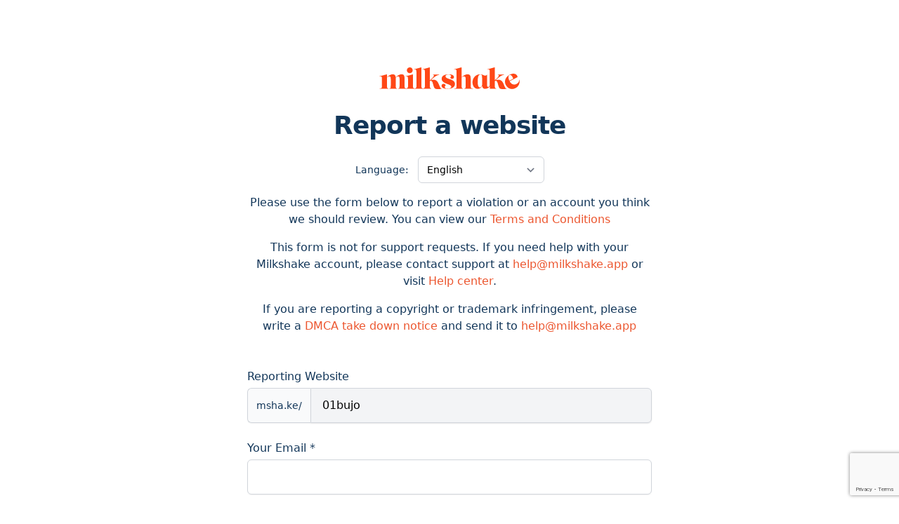

--- FILE ---
content_type: text/html; charset=utf-8
request_url: https://www.google.com/recaptcha/api2/anchor?ar=1&k=6LfjQKgZAAAAAAM0IG7vVXXDc1CVYVXZUIbxTG77&co=aHR0cHM6Ly9hcGkubWlsa3NoYWtlLmFwcDo0NDM.&hl=en&v=N67nZn4AqZkNcbeMu4prBgzg&size=invisible&anchor-ms=20000&execute-ms=30000&cb=o5qoqjrh6dmb
body_size: 48588
content:
<!DOCTYPE HTML><html dir="ltr" lang="en"><head><meta http-equiv="Content-Type" content="text/html; charset=UTF-8">
<meta http-equiv="X-UA-Compatible" content="IE=edge">
<title>reCAPTCHA</title>
<style type="text/css">
/* cyrillic-ext */
@font-face {
  font-family: 'Roboto';
  font-style: normal;
  font-weight: 400;
  font-stretch: 100%;
  src: url(//fonts.gstatic.com/s/roboto/v48/KFO7CnqEu92Fr1ME7kSn66aGLdTylUAMa3GUBHMdazTgWw.woff2) format('woff2');
  unicode-range: U+0460-052F, U+1C80-1C8A, U+20B4, U+2DE0-2DFF, U+A640-A69F, U+FE2E-FE2F;
}
/* cyrillic */
@font-face {
  font-family: 'Roboto';
  font-style: normal;
  font-weight: 400;
  font-stretch: 100%;
  src: url(//fonts.gstatic.com/s/roboto/v48/KFO7CnqEu92Fr1ME7kSn66aGLdTylUAMa3iUBHMdazTgWw.woff2) format('woff2');
  unicode-range: U+0301, U+0400-045F, U+0490-0491, U+04B0-04B1, U+2116;
}
/* greek-ext */
@font-face {
  font-family: 'Roboto';
  font-style: normal;
  font-weight: 400;
  font-stretch: 100%;
  src: url(//fonts.gstatic.com/s/roboto/v48/KFO7CnqEu92Fr1ME7kSn66aGLdTylUAMa3CUBHMdazTgWw.woff2) format('woff2');
  unicode-range: U+1F00-1FFF;
}
/* greek */
@font-face {
  font-family: 'Roboto';
  font-style: normal;
  font-weight: 400;
  font-stretch: 100%;
  src: url(//fonts.gstatic.com/s/roboto/v48/KFO7CnqEu92Fr1ME7kSn66aGLdTylUAMa3-UBHMdazTgWw.woff2) format('woff2');
  unicode-range: U+0370-0377, U+037A-037F, U+0384-038A, U+038C, U+038E-03A1, U+03A3-03FF;
}
/* math */
@font-face {
  font-family: 'Roboto';
  font-style: normal;
  font-weight: 400;
  font-stretch: 100%;
  src: url(//fonts.gstatic.com/s/roboto/v48/KFO7CnqEu92Fr1ME7kSn66aGLdTylUAMawCUBHMdazTgWw.woff2) format('woff2');
  unicode-range: U+0302-0303, U+0305, U+0307-0308, U+0310, U+0312, U+0315, U+031A, U+0326-0327, U+032C, U+032F-0330, U+0332-0333, U+0338, U+033A, U+0346, U+034D, U+0391-03A1, U+03A3-03A9, U+03B1-03C9, U+03D1, U+03D5-03D6, U+03F0-03F1, U+03F4-03F5, U+2016-2017, U+2034-2038, U+203C, U+2040, U+2043, U+2047, U+2050, U+2057, U+205F, U+2070-2071, U+2074-208E, U+2090-209C, U+20D0-20DC, U+20E1, U+20E5-20EF, U+2100-2112, U+2114-2115, U+2117-2121, U+2123-214F, U+2190, U+2192, U+2194-21AE, U+21B0-21E5, U+21F1-21F2, U+21F4-2211, U+2213-2214, U+2216-22FF, U+2308-230B, U+2310, U+2319, U+231C-2321, U+2336-237A, U+237C, U+2395, U+239B-23B7, U+23D0, U+23DC-23E1, U+2474-2475, U+25AF, U+25B3, U+25B7, U+25BD, U+25C1, U+25CA, U+25CC, U+25FB, U+266D-266F, U+27C0-27FF, U+2900-2AFF, U+2B0E-2B11, U+2B30-2B4C, U+2BFE, U+3030, U+FF5B, U+FF5D, U+1D400-1D7FF, U+1EE00-1EEFF;
}
/* symbols */
@font-face {
  font-family: 'Roboto';
  font-style: normal;
  font-weight: 400;
  font-stretch: 100%;
  src: url(//fonts.gstatic.com/s/roboto/v48/KFO7CnqEu92Fr1ME7kSn66aGLdTylUAMaxKUBHMdazTgWw.woff2) format('woff2');
  unicode-range: U+0001-000C, U+000E-001F, U+007F-009F, U+20DD-20E0, U+20E2-20E4, U+2150-218F, U+2190, U+2192, U+2194-2199, U+21AF, U+21E6-21F0, U+21F3, U+2218-2219, U+2299, U+22C4-22C6, U+2300-243F, U+2440-244A, U+2460-24FF, U+25A0-27BF, U+2800-28FF, U+2921-2922, U+2981, U+29BF, U+29EB, U+2B00-2BFF, U+4DC0-4DFF, U+FFF9-FFFB, U+10140-1018E, U+10190-1019C, U+101A0, U+101D0-101FD, U+102E0-102FB, U+10E60-10E7E, U+1D2C0-1D2D3, U+1D2E0-1D37F, U+1F000-1F0FF, U+1F100-1F1AD, U+1F1E6-1F1FF, U+1F30D-1F30F, U+1F315, U+1F31C, U+1F31E, U+1F320-1F32C, U+1F336, U+1F378, U+1F37D, U+1F382, U+1F393-1F39F, U+1F3A7-1F3A8, U+1F3AC-1F3AF, U+1F3C2, U+1F3C4-1F3C6, U+1F3CA-1F3CE, U+1F3D4-1F3E0, U+1F3ED, U+1F3F1-1F3F3, U+1F3F5-1F3F7, U+1F408, U+1F415, U+1F41F, U+1F426, U+1F43F, U+1F441-1F442, U+1F444, U+1F446-1F449, U+1F44C-1F44E, U+1F453, U+1F46A, U+1F47D, U+1F4A3, U+1F4B0, U+1F4B3, U+1F4B9, U+1F4BB, U+1F4BF, U+1F4C8-1F4CB, U+1F4D6, U+1F4DA, U+1F4DF, U+1F4E3-1F4E6, U+1F4EA-1F4ED, U+1F4F7, U+1F4F9-1F4FB, U+1F4FD-1F4FE, U+1F503, U+1F507-1F50B, U+1F50D, U+1F512-1F513, U+1F53E-1F54A, U+1F54F-1F5FA, U+1F610, U+1F650-1F67F, U+1F687, U+1F68D, U+1F691, U+1F694, U+1F698, U+1F6AD, U+1F6B2, U+1F6B9-1F6BA, U+1F6BC, U+1F6C6-1F6CF, U+1F6D3-1F6D7, U+1F6E0-1F6EA, U+1F6F0-1F6F3, U+1F6F7-1F6FC, U+1F700-1F7FF, U+1F800-1F80B, U+1F810-1F847, U+1F850-1F859, U+1F860-1F887, U+1F890-1F8AD, U+1F8B0-1F8BB, U+1F8C0-1F8C1, U+1F900-1F90B, U+1F93B, U+1F946, U+1F984, U+1F996, U+1F9E9, U+1FA00-1FA6F, U+1FA70-1FA7C, U+1FA80-1FA89, U+1FA8F-1FAC6, U+1FACE-1FADC, U+1FADF-1FAE9, U+1FAF0-1FAF8, U+1FB00-1FBFF;
}
/* vietnamese */
@font-face {
  font-family: 'Roboto';
  font-style: normal;
  font-weight: 400;
  font-stretch: 100%;
  src: url(//fonts.gstatic.com/s/roboto/v48/KFO7CnqEu92Fr1ME7kSn66aGLdTylUAMa3OUBHMdazTgWw.woff2) format('woff2');
  unicode-range: U+0102-0103, U+0110-0111, U+0128-0129, U+0168-0169, U+01A0-01A1, U+01AF-01B0, U+0300-0301, U+0303-0304, U+0308-0309, U+0323, U+0329, U+1EA0-1EF9, U+20AB;
}
/* latin-ext */
@font-face {
  font-family: 'Roboto';
  font-style: normal;
  font-weight: 400;
  font-stretch: 100%;
  src: url(//fonts.gstatic.com/s/roboto/v48/KFO7CnqEu92Fr1ME7kSn66aGLdTylUAMa3KUBHMdazTgWw.woff2) format('woff2');
  unicode-range: U+0100-02BA, U+02BD-02C5, U+02C7-02CC, U+02CE-02D7, U+02DD-02FF, U+0304, U+0308, U+0329, U+1D00-1DBF, U+1E00-1E9F, U+1EF2-1EFF, U+2020, U+20A0-20AB, U+20AD-20C0, U+2113, U+2C60-2C7F, U+A720-A7FF;
}
/* latin */
@font-face {
  font-family: 'Roboto';
  font-style: normal;
  font-weight: 400;
  font-stretch: 100%;
  src: url(//fonts.gstatic.com/s/roboto/v48/KFO7CnqEu92Fr1ME7kSn66aGLdTylUAMa3yUBHMdazQ.woff2) format('woff2');
  unicode-range: U+0000-00FF, U+0131, U+0152-0153, U+02BB-02BC, U+02C6, U+02DA, U+02DC, U+0304, U+0308, U+0329, U+2000-206F, U+20AC, U+2122, U+2191, U+2193, U+2212, U+2215, U+FEFF, U+FFFD;
}
/* cyrillic-ext */
@font-face {
  font-family: 'Roboto';
  font-style: normal;
  font-weight: 500;
  font-stretch: 100%;
  src: url(//fonts.gstatic.com/s/roboto/v48/KFO7CnqEu92Fr1ME7kSn66aGLdTylUAMa3GUBHMdazTgWw.woff2) format('woff2');
  unicode-range: U+0460-052F, U+1C80-1C8A, U+20B4, U+2DE0-2DFF, U+A640-A69F, U+FE2E-FE2F;
}
/* cyrillic */
@font-face {
  font-family: 'Roboto';
  font-style: normal;
  font-weight: 500;
  font-stretch: 100%;
  src: url(//fonts.gstatic.com/s/roboto/v48/KFO7CnqEu92Fr1ME7kSn66aGLdTylUAMa3iUBHMdazTgWw.woff2) format('woff2');
  unicode-range: U+0301, U+0400-045F, U+0490-0491, U+04B0-04B1, U+2116;
}
/* greek-ext */
@font-face {
  font-family: 'Roboto';
  font-style: normal;
  font-weight: 500;
  font-stretch: 100%;
  src: url(//fonts.gstatic.com/s/roboto/v48/KFO7CnqEu92Fr1ME7kSn66aGLdTylUAMa3CUBHMdazTgWw.woff2) format('woff2');
  unicode-range: U+1F00-1FFF;
}
/* greek */
@font-face {
  font-family: 'Roboto';
  font-style: normal;
  font-weight: 500;
  font-stretch: 100%;
  src: url(//fonts.gstatic.com/s/roboto/v48/KFO7CnqEu92Fr1ME7kSn66aGLdTylUAMa3-UBHMdazTgWw.woff2) format('woff2');
  unicode-range: U+0370-0377, U+037A-037F, U+0384-038A, U+038C, U+038E-03A1, U+03A3-03FF;
}
/* math */
@font-face {
  font-family: 'Roboto';
  font-style: normal;
  font-weight: 500;
  font-stretch: 100%;
  src: url(//fonts.gstatic.com/s/roboto/v48/KFO7CnqEu92Fr1ME7kSn66aGLdTylUAMawCUBHMdazTgWw.woff2) format('woff2');
  unicode-range: U+0302-0303, U+0305, U+0307-0308, U+0310, U+0312, U+0315, U+031A, U+0326-0327, U+032C, U+032F-0330, U+0332-0333, U+0338, U+033A, U+0346, U+034D, U+0391-03A1, U+03A3-03A9, U+03B1-03C9, U+03D1, U+03D5-03D6, U+03F0-03F1, U+03F4-03F5, U+2016-2017, U+2034-2038, U+203C, U+2040, U+2043, U+2047, U+2050, U+2057, U+205F, U+2070-2071, U+2074-208E, U+2090-209C, U+20D0-20DC, U+20E1, U+20E5-20EF, U+2100-2112, U+2114-2115, U+2117-2121, U+2123-214F, U+2190, U+2192, U+2194-21AE, U+21B0-21E5, U+21F1-21F2, U+21F4-2211, U+2213-2214, U+2216-22FF, U+2308-230B, U+2310, U+2319, U+231C-2321, U+2336-237A, U+237C, U+2395, U+239B-23B7, U+23D0, U+23DC-23E1, U+2474-2475, U+25AF, U+25B3, U+25B7, U+25BD, U+25C1, U+25CA, U+25CC, U+25FB, U+266D-266F, U+27C0-27FF, U+2900-2AFF, U+2B0E-2B11, U+2B30-2B4C, U+2BFE, U+3030, U+FF5B, U+FF5D, U+1D400-1D7FF, U+1EE00-1EEFF;
}
/* symbols */
@font-face {
  font-family: 'Roboto';
  font-style: normal;
  font-weight: 500;
  font-stretch: 100%;
  src: url(//fonts.gstatic.com/s/roboto/v48/KFO7CnqEu92Fr1ME7kSn66aGLdTylUAMaxKUBHMdazTgWw.woff2) format('woff2');
  unicode-range: U+0001-000C, U+000E-001F, U+007F-009F, U+20DD-20E0, U+20E2-20E4, U+2150-218F, U+2190, U+2192, U+2194-2199, U+21AF, U+21E6-21F0, U+21F3, U+2218-2219, U+2299, U+22C4-22C6, U+2300-243F, U+2440-244A, U+2460-24FF, U+25A0-27BF, U+2800-28FF, U+2921-2922, U+2981, U+29BF, U+29EB, U+2B00-2BFF, U+4DC0-4DFF, U+FFF9-FFFB, U+10140-1018E, U+10190-1019C, U+101A0, U+101D0-101FD, U+102E0-102FB, U+10E60-10E7E, U+1D2C0-1D2D3, U+1D2E0-1D37F, U+1F000-1F0FF, U+1F100-1F1AD, U+1F1E6-1F1FF, U+1F30D-1F30F, U+1F315, U+1F31C, U+1F31E, U+1F320-1F32C, U+1F336, U+1F378, U+1F37D, U+1F382, U+1F393-1F39F, U+1F3A7-1F3A8, U+1F3AC-1F3AF, U+1F3C2, U+1F3C4-1F3C6, U+1F3CA-1F3CE, U+1F3D4-1F3E0, U+1F3ED, U+1F3F1-1F3F3, U+1F3F5-1F3F7, U+1F408, U+1F415, U+1F41F, U+1F426, U+1F43F, U+1F441-1F442, U+1F444, U+1F446-1F449, U+1F44C-1F44E, U+1F453, U+1F46A, U+1F47D, U+1F4A3, U+1F4B0, U+1F4B3, U+1F4B9, U+1F4BB, U+1F4BF, U+1F4C8-1F4CB, U+1F4D6, U+1F4DA, U+1F4DF, U+1F4E3-1F4E6, U+1F4EA-1F4ED, U+1F4F7, U+1F4F9-1F4FB, U+1F4FD-1F4FE, U+1F503, U+1F507-1F50B, U+1F50D, U+1F512-1F513, U+1F53E-1F54A, U+1F54F-1F5FA, U+1F610, U+1F650-1F67F, U+1F687, U+1F68D, U+1F691, U+1F694, U+1F698, U+1F6AD, U+1F6B2, U+1F6B9-1F6BA, U+1F6BC, U+1F6C6-1F6CF, U+1F6D3-1F6D7, U+1F6E0-1F6EA, U+1F6F0-1F6F3, U+1F6F7-1F6FC, U+1F700-1F7FF, U+1F800-1F80B, U+1F810-1F847, U+1F850-1F859, U+1F860-1F887, U+1F890-1F8AD, U+1F8B0-1F8BB, U+1F8C0-1F8C1, U+1F900-1F90B, U+1F93B, U+1F946, U+1F984, U+1F996, U+1F9E9, U+1FA00-1FA6F, U+1FA70-1FA7C, U+1FA80-1FA89, U+1FA8F-1FAC6, U+1FACE-1FADC, U+1FADF-1FAE9, U+1FAF0-1FAF8, U+1FB00-1FBFF;
}
/* vietnamese */
@font-face {
  font-family: 'Roboto';
  font-style: normal;
  font-weight: 500;
  font-stretch: 100%;
  src: url(//fonts.gstatic.com/s/roboto/v48/KFO7CnqEu92Fr1ME7kSn66aGLdTylUAMa3OUBHMdazTgWw.woff2) format('woff2');
  unicode-range: U+0102-0103, U+0110-0111, U+0128-0129, U+0168-0169, U+01A0-01A1, U+01AF-01B0, U+0300-0301, U+0303-0304, U+0308-0309, U+0323, U+0329, U+1EA0-1EF9, U+20AB;
}
/* latin-ext */
@font-face {
  font-family: 'Roboto';
  font-style: normal;
  font-weight: 500;
  font-stretch: 100%;
  src: url(//fonts.gstatic.com/s/roboto/v48/KFO7CnqEu92Fr1ME7kSn66aGLdTylUAMa3KUBHMdazTgWw.woff2) format('woff2');
  unicode-range: U+0100-02BA, U+02BD-02C5, U+02C7-02CC, U+02CE-02D7, U+02DD-02FF, U+0304, U+0308, U+0329, U+1D00-1DBF, U+1E00-1E9F, U+1EF2-1EFF, U+2020, U+20A0-20AB, U+20AD-20C0, U+2113, U+2C60-2C7F, U+A720-A7FF;
}
/* latin */
@font-face {
  font-family: 'Roboto';
  font-style: normal;
  font-weight: 500;
  font-stretch: 100%;
  src: url(//fonts.gstatic.com/s/roboto/v48/KFO7CnqEu92Fr1ME7kSn66aGLdTylUAMa3yUBHMdazQ.woff2) format('woff2');
  unicode-range: U+0000-00FF, U+0131, U+0152-0153, U+02BB-02BC, U+02C6, U+02DA, U+02DC, U+0304, U+0308, U+0329, U+2000-206F, U+20AC, U+2122, U+2191, U+2193, U+2212, U+2215, U+FEFF, U+FFFD;
}
/* cyrillic-ext */
@font-face {
  font-family: 'Roboto';
  font-style: normal;
  font-weight: 900;
  font-stretch: 100%;
  src: url(//fonts.gstatic.com/s/roboto/v48/KFO7CnqEu92Fr1ME7kSn66aGLdTylUAMa3GUBHMdazTgWw.woff2) format('woff2');
  unicode-range: U+0460-052F, U+1C80-1C8A, U+20B4, U+2DE0-2DFF, U+A640-A69F, U+FE2E-FE2F;
}
/* cyrillic */
@font-face {
  font-family: 'Roboto';
  font-style: normal;
  font-weight: 900;
  font-stretch: 100%;
  src: url(//fonts.gstatic.com/s/roboto/v48/KFO7CnqEu92Fr1ME7kSn66aGLdTylUAMa3iUBHMdazTgWw.woff2) format('woff2');
  unicode-range: U+0301, U+0400-045F, U+0490-0491, U+04B0-04B1, U+2116;
}
/* greek-ext */
@font-face {
  font-family: 'Roboto';
  font-style: normal;
  font-weight: 900;
  font-stretch: 100%;
  src: url(//fonts.gstatic.com/s/roboto/v48/KFO7CnqEu92Fr1ME7kSn66aGLdTylUAMa3CUBHMdazTgWw.woff2) format('woff2');
  unicode-range: U+1F00-1FFF;
}
/* greek */
@font-face {
  font-family: 'Roboto';
  font-style: normal;
  font-weight: 900;
  font-stretch: 100%;
  src: url(//fonts.gstatic.com/s/roboto/v48/KFO7CnqEu92Fr1ME7kSn66aGLdTylUAMa3-UBHMdazTgWw.woff2) format('woff2');
  unicode-range: U+0370-0377, U+037A-037F, U+0384-038A, U+038C, U+038E-03A1, U+03A3-03FF;
}
/* math */
@font-face {
  font-family: 'Roboto';
  font-style: normal;
  font-weight: 900;
  font-stretch: 100%;
  src: url(//fonts.gstatic.com/s/roboto/v48/KFO7CnqEu92Fr1ME7kSn66aGLdTylUAMawCUBHMdazTgWw.woff2) format('woff2');
  unicode-range: U+0302-0303, U+0305, U+0307-0308, U+0310, U+0312, U+0315, U+031A, U+0326-0327, U+032C, U+032F-0330, U+0332-0333, U+0338, U+033A, U+0346, U+034D, U+0391-03A1, U+03A3-03A9, U+03B1-03C9, U+03D1, U+03D5-03D6, U+03F0-03F1, U+03F4-03F5, U+2016-2017, U+2034-2038, U+203C, U+2040, U+2043, U+2047, U+2050, U+2057, U+205F, U+2070-2071, U+2074-208E, U+2090-209C, U+20D0-20DC, U+20E1, U+20E5-20EF, U+2100-2112, U+2114-2115, U+2117-2121, U+2123-214F, U+2190, U+2192, U+2194-21AE, U+21B0-21E5, U+21F1-21F2, U+21F4-2211, U+2213-2214, U+2216-22FF, U+2308-230B, U+2310, U+2319, U+231C-2321, U+2336-237A, U+237C, U+2395, U+239B-23B7, U+23D0, U+23DC-23E1, U+2474-2475, U+25AF, U+25B3, U+25B7, U+25BD, U+25C1, U+25CA, U+25CC, U+25FB, U+266D-266F, U+27C0-27FF, U+2900-2AFF, U+2B0E-2B11, U+2B30-2B4C, U+2BFE, U+3030, U+FF5B, U+FF5D, U+1D400-1D7FF, U+1EE00-1EEFF;
}
/* symbols */
@font-face {
  font-family: 'Roboto';
  font-style: normal;
  font-weight: 900;
  font-stretch: 100%;
  src: url(//fonts.gstatic.com/s/roboto/v48/KFO7CnqEu92Fr1ME7kSn66aGLdTylUAMaxKUBHMdazTgWw.woff2) format('woff2');
  unicode-range: U+0001-000C, U+000E-001F, U+007F-009F, U+20DD-20E0, U+20E2-20E4, U+2150-218F, U+2190, U+2192, U+2194-2199, U+21AF, U+21E6-21F0, U+21F3, U+2218-2219, U+2299, U+22C4-22C6, U+2300-243F, U+2440-244A, U+2460-24FF, U+25A0-27BF, U+2800-28FF, U+2921-2922, U+2981, U+29BF, U+29EB, U+2B00-2BFF, U+4DC0-4DFF, U+FFF9-FFFB, U+10140-1018E, U+10190-1019C, U+101A0, U+101D0-101FD, U+102E0-102FB, U+10E60-10E7E, U+1D2C0-1D2D3, U+1D2E0-1D37F, U+1F000-1F0FF, U+1F100-1F1AD, U+1F1E6-1F1FF, U+1F30D-1F30F, U+1F315, U+1F31C, U+1F31E, U+1F320-1F32C, U+1F336, U+1F378, U+1F37D, U+1F382, U+1F393-1F39F, U+1F3A7-1F3A8, U+1F3AC-1F3AF, U+1F3C2, U+1F3C4-1F3C6, U+1F3CA-1F3CE, U+1F3D4-1F3E0, U+1F3ED, U+1F3F1-1F3F3, U+1F3F5-1F3F7, U+1F408, U+1F415, U+1F41F, U+1F426, U+1F43F, U+1F441-1F442, U+1F444, U+1F446-1F449, U+1F44C-1F44E, U+1F453, U+1F46A, U+1F47D, U+1F4A3, U+1F4B0, U+1F4B3, U+1F4B9, U+1F4BB, U+1F4BF, U+1F4C8-1F4CB, U+1F4D6, U+1F4DA, U+1F4DF, U+1F4E3-1F4E6, U+1F4EA-1F4ED, U+1F4F7, U+1F4F9-1F4FB, U+1F4FD-1F4FE, U+1F503, U+1F507-1F50B, U+1F50D, U+1F512-1F513, U+1F53E-1F54A, U+1F54F-1F5FA, U+1F610, U+1F650-1F67F, U+1F687, U+1F68D, U+1F691, U+1F694, U+1F698, U+1F6AD, U+1F6B2, U+1F6B9-1F6BA, U+1F6BC, U+1F6C6-1F6CF, U+1F6D3-1F6D7, U+1F6E0-1F6EA, U+1F6F0-1F6F3, U+1F6F7-1F6FC, U+1F700-1F7FF, U+1F800-1F80B, U+1F810-1F847, U+1F850-1F859, U+1F860-1F887, U+1F890-1F8AD, U+1F8B0-1F8BB, U+1F8C0-1F8C1, U+1F900-1F90B, U+1F93B, U+1F946, U+1F984, U+1F996, U+1F9E9, U+1FA00-1FA6F, U+1FA70-1FA7C, U+1FA80-1FA89, U+1FA8F-1FAC6, U+1FACE-1FADC, U+1FADF-1FAE9, U+1FAF0-1FAF8, U+1FB00-1FBFF;
}
/* vietnamese */
@font-face {
  font-family: 'Roboto';
  font-style: normal;
  font-weight: 900;
  font-stretch: 100%;
  src: url(//fonts.gstatic.com/s/roboto/v48/KFO7CnqEu92Fr1ME7kSn66aGLdTylUAMa3OUBHMdazTgWw.woff2) format('woff2');
  unicode-range: U+0102-0103, U+0110-0111, U+0128-0129, U+0168-0169, U+01A0-01A1, U+01AF-01B0, U+0300-0301, U+0303-0304, U+0308-0309, U+0323, U+0329, U+1EA0-1EF9, U+20AB;
}
/* latin-ext */
@font-face {
  font-family: 'Roboto';
  font-style: normal;
  font-weight: 900;
  font-stretch: 100%;
  src: url(//fonts.gstatic.com/s/roboto/v48/KFO7CnqEu92Fr1ME7kSn66aGLdTylUAMa3KUBHMdazTgWw.woff2) format('woff2');
  unicode-range: U+0100-02BA, U+02BD-02C5, U+02C7-02CC, U+02CE-02D7, U+02DD-02FF, U+0304, U+0308, U+0329, U+1D00-1DBF, U+1E00-1E9F, U+1EF2-1EFF, U+2020, U+20A0-20AB, U+20AD-20C0, U+2113, U+2C60-2C7F, U+A720-A7FF;
}
/* latin */
@font-face {
  font-family: 'Roboto';
  font-style: normal;
  font-weight: 900;
  font-stretch: 100%;
  src: url(//fonts.gstatic.com/s/roboto/v48/KFO7CnqEu92Fr1ME7kSn66aGLdTylUAMa3yUBHMdazQ.woff2) format('woff2');
  unicode-range: U+0000-00FF, U+0131, U+0152-0153, U+02BB-02BC, U+02C6, U+02DA, U+02DC, U+0304, U+0308, U+0329, U+2000-206F, U+20AC, U+2122, U+2191, U+2193, U+2212, U+2215, U+FEFF, U+FFFD;
}

</style>
<link rel="stylesheet" type="text/css" href="https://www.gstatic.com/recaptcha/releases/N67nZn4AqZkNcbeMu4prBgzg/styles__ltr.css">
<script nonce="iLxNuzEg3QRGBoWRYuoY1A" type="text/javascript">window['__recaptcha_api'] = 'https://www.google.com/recaptcha/api2/';</script>
<script type="text/javascript" src="https://www.gstatic.com/recaptcha/releases/N67nZn4AqZkNcbeMu4prBgzg/recaptcha__en.js" nonce="iLxNuzEg3QRGBoWRYuoY1A">
      
    </script></head>
<body><div id="rc-anchor-alert" class="rc-anchor-alert"></div>
<input type="hidden" id="recaptcha-token" value="[base64]">
<script type="text/javascript" nonce="iLxNuzEg3QRGBoWRYuoY1A">
      recaptcha.anchor.Main.init("[\x22ainput\x22,[\x22bgdata\x22,\x22\x22,\[base64]/[base64]/[base64]/[base64]/[base64]/[base64]/KGcoTywyNTMsTy5PKSxVRyhPLEMpKTpnKE8sMjUzLEMpLE8pKSxsKSksTykpfSxieT1mdW5jdGlvbihDLE8sdSxsKXtmb3IobD0odT1SKEMpLDApO08+MDtPLS0pbD1sPDw4fFooQyk7ZyhDLHUsbCl9LFVHPWZ1bmN0aW9uKEMsTyl7Qy5pLmxlbmd0aD4xMDQ/[base64]/[base64]/[base64]/[base64]/[base64]/[base64]/[base64]\\u003d\x22,\[base64]\x22,\x22eXrCj8ORwr/Ds8KIFHHDmcOdwpXCq1plTFvCisO/FcKHCXfDq8OyAsOROmfDoMOdDcK3YRPDi8KEG8ODw7wiw6NGwrbCmsO8B8K0w6gmw4paTWXCqsO/SsKTwrDCusO6wpN9w4PCvsOLZUoywp3DmcO0wr55w4nDtMKXw68BwoDClEDDondJNgdTw6gIwq/ClUzCgSTCkGx1dUEZcsOaEMOzwqvClD/Dig3CnsOoXWU8e8KpZjExw4Q9R2RmwqglwoTCnMKbw7XDtcOieTRGw5jCtMOxw6NBI8K5Nj3CgMOnw5gmwpg/[base64]/CinPDkRAWw5h/GMOdwqZjw5rCu2x/w6HDqcKLwpJEMcKvwq3Cg1/Dn8KJw6ZAOwAVwrDCtsOOwqPCuhgDSWklHXPCp8KJwpXCuMOywpdEw6Ilw7XCmsOZw7VuU1/CvFjDgnBfdkXDpcKoB8KmC0J6w7/[base64]/w6APN8OFwoo7BD3DmMKVQsOAw7/DpMOcwqLCvR/DqsOHw55DH8ORasOAfA7CpA7CgMKQDV7Dk8KKGsKEAUjDg8OsOBcTw7nDjsKfF8OMIkzCnAvDiMK6wpvDslkdcFg/[base64]/CkE4IBTYhw7DCrVY0dsKKCsO2aU/[base64]/w4LCpsOSIEkFwofDoMOMw47CjsKHwrxgLsOFbsOvw6U+w7LDumxQSiRcFMOkRnfCqsOba111w63CkcObw5N3PjnCjj3CgMOnBsOqdEPCvzxBw5oAAGXDqMO2UsKWEWxSecKBMHNQw6gQw6XCn8OHYxjCvm59w6/[base64]/ClcOAS8KAHMOLIcKdw4rCocOMwpkGw6pxRF/ChE18aT9Mw6J7eMKgwpwQwq7DjgVHEcOSPj1kXsOFwrzDhAtiwqhmIX/DrizCtCzCoETDrcK5TsKXwpYhKxphw7Zqw5ZSwr5dZHzCjsO9bCPDvzBiCsK5w5rClxJzcFvDmAzCgsKKwoUBwoQuPhxFUcKlwopjw7Vkw6tgVy4/[base64]/bcK/w5nDj3nDumBCwr0Ow7wrwozCi3h8w5bDmV7DpMOoSXkNNEcvw6/DqVUYw6xpAD0rVC16wr9Pw5bCiyTDkQ3CoWwow5IYwoAdw6x9fMKKBm/Ds2zDvsKZwrtPH2l3wqbCrjZ3dsOoc8KHeMO1OnMBH8K8dnVSw6EiwpdyCMK6wqXCr8OBTMOjw63Cp29wL3nCp1rDhsKgVHfDqsO5cit/Z8O0w4ETZ3bDnEDDpAvDq8K8UXXCgMOpw7wWLRoZPUPDux7CtMOsDjRQw6ltIW3DhcKbw4h7w7cyfcOBw7MjwpLCl8OEw688EwdUexrDpMKhO1fCrMKBw6jCnMK1w7sxAsKLV1xcXBvDrMKRwpd7K1vCmMKWwpB6dkU9wrMeMhnDmx/[base64]/[base64]/[base64]/CmcOgwrLDmsK0K8Kmw47DhcOITXjChcKAw7fCm8KowoVDfsOFwoLCh2/DuSXCgcOaw6fDrEPDqXcqDEYOw4onL8OpecKnw4NQw4MMwrbDlcOSw5suw6HDonsEw7AmWcKuLzPDkyRHwrkCwqp7FhLDphZnwpMRcsKSwqMsPMOkwosAw5R+asOSf3MFJ8KCRcKpdFo2wrB/Y1jDksORFsK6w77CrwfDmXzCjsOew4zDjV9tNMObw67CrMKJT8KRwrdxwqPDvMOMSMK4V8ONw6DDu8OpJVExw7d7B8KZP8Ktw67ChcKtSTNVT8OXMsO6wr5Vwr/[base64]/Dp059wpfCjBljRR3DhCBJw4vCvHMCwpLDv8OXw6TDv0XCiyLCgGZxfgc6w7nCryElwqzCtMONwqbDrHMOwqU7FTvDnGZ4w6TDvMO8c3LCmsOMeFDCihDCscKrw6PCvsKXwr3DtMONV3TCjsOwMjF1AcKbwq/ChBMSXChTVcKSHcKQNWDClWrCk8KMTjPCgMOwOMOGWsOVwrdAFcKmfsKcJWVUNMKtwqAVcXfDusOwfsKaF8OndUzDmcOKw7TCg8OZPlfDkC5Rw6oWw67Du8K4w4AIwpV0w4rCjsK3wpIqw759w5kLw7bCnsOcwpTDgT/CnsO5JA3Ds2HCugPCuivCiMOiL8OlG8O/w5HCksKCSTnChcOKw5xiQk/[base64]/Cik94Dlh5GlhtwrphWi9Hw7HClTNObUHDglXCqsOewrttw67Ck8K3GcODw4cBwqLCtkgwwo3DgxrCiSRTw7xLw7NkSsKgT8O0VcKMwrZlw57CiHV7w7DDiz1Sw4cPw7FeKsO8w6ktGsKLA8OBwpFZKMKyLUjChB3CkMKuw44/HsOfwozDi0bDlMK0X8OSOsKJwoQ1LTwOwoo3wrLDsMK7wod+w7lRB2UCOTTCisK2SsKlw4jCtsK4w6NXw7gCAsK9RCTCtMKKwpzDtMOqwqFGFsK6aGrCssOywpLDj05SB8KkLSzDkVjCusOTGmMYw7ZdFMO5wrXCu2ZpKVJowrXCsjbDl8KVw7fCmD/CkcOrARnDjiMSw5tUw7TClWTDjsOzworCg8OWRhopEMOqXlsIw6DDjcOeZCUSw4IZwoTCo8KBfWk0GMO4wrQBPsOcJSYtw5rDrsOFwpl1HsOIS8Kkwo8Rw5goe8O+w60Lw6LCmcOUF1TCjcO+w59Cw5c8w6zDv8Kmd1pvPMKOIcKxNCjDlg/DsMOjwpoXwoFjwrnCvEQ7d2bCr8Kpw7jDt8KTw6bDqwY+HAIiwpAnw6DCk2NoSVvCiHrCucO6w6HDk3TCtMOeEmrCrMKOGCXDlcKow6NDWsOsw7LDmGvDn8OlY8KOQMKKwqvDj07DjsK8WMOYwq/DpglWwpNebsKCw4jDulgQw4EawqLDnhnDi3kOwp3CrWnDm10VCMKvZxXCgXkkM8K5KygaKMK4S8K7YjrDlgPDjsOTXB4Cw7dcwp8SFcKgw7XCiMK9TjvCoMOOw7YOw5MBwp9edQfCtMOlwooFwr/DpQvDtibCo8OfEsK6aQ1NRT5xw5fDpTQTw5/DtcKWwqrDtT1tC2zCpMK9I8Kiwr1McTsbHMK6BMKQGwlfD0XCosKiNkdEwosbw6x/IMOQw7DDsMOOSsOFw74DFcOCwrrCpjnDgBhdKAxFJ8O0w6xPw51qRHIow7jDqWPCpsO5IMOvAyfCnMKaw5Udw4U/fMOVCVDCl1rCrsOswoNWSMKJR2UWw7HCtMOtwp9tw7LDqMOiecObD1Fzwq9pZVF4wo9LwpbCuynDvgXClcK+wqfDnMKcZTrDncKdUGlNw6zCuB4vwrk7XA8bw5LDksOrw4DDlcKlXsKCwrTCocOfdsO/dcOMNcOUwpIMdcOhdsK/LMO3EU/Cg2zCg0LCiMOTGzvCtsK/ZX3DnsOXM8K9acK0FMOgwpzDqDnDgMOLwpAYOMKzcsOTO04XQMOKw7TCmsKZw7Q5wq3DtjPCmMOoMgfDoMKgPX9mwozDm8Kow7wbw57Csh/Ch8Ocw4NEwpnCr8KAK8KYwpURfkIFJ1jDrMKEHcKEw6HCllrDg8OUwpnCnMK3wq3Drh0lJSfCmQnCo1YFBA1awokjUMKuHFZNw73ChxnDtWXCs8K4BMK4wrs/QsO8w5PCv3/DrjkBw7DDusKgd2hPwrTCjktKW8KmEmrDr8O1O8OCwqcYwo4swqYpw4XCrBbChMK1w4gIw67CisKuw6dcZyvCsn/CocOhw7V9w7DDoU3DhcOfwqjCmTNDQ8KwwpB4wrY2w4p1f3PDq2xpUR3CtMKdwofCjGNKwoQvw457wq/CmcKkbMK9HSDCgcOOw7jCjMOUYcKPNAjDsR5VQ8KYI21lw7XDlk/Do8KDwpNhVC0Hw4sQw4HCn8OfwqLDp8Kww60lAsOdw4kAwqvDosOzNsO5woVceUzCsE/CgcO7wrrCvDYnwrI0X8OOwrnCl8KvdcOIwpdxw4DCr0MvGCwTG200OELCo8O7wrd5ckrDscOtHiPCgCpmwq/[base64]/[base64]/bVw7w78TWz40Z8KswpUAwo7DmsOww5LDisO4LwkZwq7CnsOzPURsw5TDuFA5RMKIQlhlXi7Ds8OVwq/CkcOyTsOtDmYswoRGDBvCn8OrSWXCqMOZEcKvdGbCg8KgMU8kNMOiP0nCosOMfcK8wqfCnAFhwprCiHR7LsOhIMOJGVoFwp7Dvhx7w60mOBhrMFJIMMKhd0gYw7IKwqbDqwt1bwrCohTCtMKXQVAjw4h8wop9LsOtMlVdw57DkcOFw7szw4/DjE7DoMO0Oxs7TxYMw5c8fMKcw6rDiB1nw77CuBIneD/DvMOfw4HCisOKwq1LwoHDg3RRwr/[base64]/w4nDhxY5P8OywoBBwr7CtR3CmQHDuMKQwrhkLxITS8OTUiHCusOIKi/[base64]/[base64]/DvcKQw4XDkgzDgXdTdFs2O3IpwrfDg1zDszDDmsOsMnbDiCjDsX3CuDvCrcKWwp0Rw4U9VG4cwo/Cskwzw5jDhcO8wobDo3ABw6zDlysFclhbw6BJS8KKwrnCtk3DtHfDm8OFw4cLwpxJfcO2wr7DqwQHwr9AJGpFwqNUHVM6d0UrwpJofMOHMMKECW8QBMKtdBDDrHnCjA/DtMKawoPClMKLwphLwqE2UsOVUMOTLSwrwrxrwqFBDRvDqMODAnZnwrTDsWPCq2zCrXjCrwjDlcOsw61NwpN4w5JoMRnCpUDDqT/[base64]/wr7Du8KhIcKuOg7DnMOZwoxEwqfDssK7w77Di8KQbcO2Jg0Uw6cReMKuYMKNbR0Nw4MgKCPDpkQLLlYlw5XCrsKNwrplw6nDksOzQzrCuSPCp8OUKsOww4XCnWPCicOjMsOOFsOJZGl0w7h9T8KTD8OKDMK/[base64]/[base64]/Dl8KZZRvDlhjDq2B1woXCgsOYwr8uwpbDi8OQNcOgwp/DiMKAwptCZMKrw5zDhwPDgEnDvyHChRLDv8OhCMKkwrnDmMONwoHDmsOewpLDlXrDusOBO8OoLSjCqcOIcsOfw5Q+XHJcN8KjVsKkXFEBZ0/Cn8OFwp3DvMKpwrciw4VfCgzDkiTDlFbDm8Kuwp/[base64]/[base64]/Cj1vDrWsPIH/[base64]/DlMOCw4V3w7fDlFIlaC8lw4jDvSM4wr7DtcONw5xaw5IgMyHCnsOLdsO4w5ghKMKfw6ZWcyTDt8OWZcO7TMOsZiTCuGzCgA/Dl07CksKfKcKRBcO0CGLDmz/DhwrDicOYwqTCrcKdwqMZbMO8w5ZpDBrDonnCrnrCgHjDrQ0cX3DDo8Oow43DiMK9wpHDhGNZblzCllxxc8Kxw6PCo8KDw5/CoxvDsxAZfmYjBVd/d3nDgkTCl8K8wpDCpsKEBsOIwpTDgcOVP0HDlHXCjVLDj8OSAsOnwqXDpcKgw4TDscK6JzNhw7ldwrnDhQpgwqnCpsKIw74gw5cXwoTDoMKeJALDkwLCosOCwqMNwrIPI8OawobCmV/DjsKHw6bDl8KkIj/[base64]/w75qwq/CksO0wpMmRsK0w5xww718Fhkiw6VCDlspw53Dhg7Do8OEOMOFO8OfAikRbgBnwq3Cu8OqwpxMB8OmwrAVw5sUw5nCgMObFCdDBXLCtsOPw7TCoULDjsOQbsK/KsOUWQDCgMOoYMOFMMKfQBjDqQ8lM3TCqMOCccKBw5XDmsKkDMOxw5Eow4o2wrjDqyBFew3DiV/CsnhpTMOmX8KhesO8FsK2BcKOwrtzw4bDv2zCvsOcXcOBw6fCkS7ChMK/w7FTZRcew68JwqzCoVnCli3DkBona8OUQsOOw5xmX8Kpw5BaFkPCpE41wpXCsSHCjTglU0vDtsO7PcKiH8OXwoJBw68pQMKBan1awp/[base64]/CncKYwpkDLsKVw4BqZ8KMacOEcsOfwrnDvsKuBlzCixBSOG0fwqcBasOwWzt/ccOMwpTCrcOXwr17Z8KIw5nDhHckwprDucOzw7/DpsK1wpRvw5bCmWzDgTjCl8KywpDClcOIwpTCncOXwqnCs8K9eWcpMsKOw5UCwo8qSU/CrnzCuMKWwrXDn8OVPsK6wrzCmcOVK2o3VzUxD8K3VcOewoXDsHLCjkIVwpfDl8OEw5XDlX/CpkbDjF7DsXLCiFpWwqNZwrwcw6B+wpLDgiwJw4hJw7bDvsOkBMKpw7oSWMKUw6jDokfCi1ZRTwxuKsOHfV7Cg8Kpw79oXizCj8OALMOqfzNZwqNmbGtKABgGwop6Rmoiw7gPw51DRMOSw51yXMKIwrHCiUh0dcK/w6bCkMO/[base64]/Dk8O1w6Rrw6ttw5Bgwr3Cq8O0ZMO5BC1rCT7Ct8K1wq0NwovDl8KFwqUWdB4Pe2Mgw6BnB8OFw6wMR8KcTANFwprCqsOIw7bDuWlVwqkSw5jCoVTDqiFHccKnw6TDtsKpwrB8FgHCqRjDlsODw4BPwrs1w7JkwrM9wo0rSQDCoCpAdiRXYcK/akDDv8KtDHDCp2U1OXdtw4Qfw5TCjSkhwpgSBXnCmwdtw7fDpRJsw5bDpk/Dnnc/IcOnw6bDhXs/[base64]/[base64]/DucOzfWkPEF3DgsKIwp3Cl3XCmcKfCcKpKHDDmsKYJXbCtiBsMwpUZcKGw6zDs8KJwpzCoSgcFsO0FnLCqjIGw5Bpw6bCt8KcK1ZXKsOOPcO/WQvCuhHDu8OAeGF+TncNwqbDrELDtljCpDjDusOdDsO+OMKKwpTDvMO9MCU1wrbCq8KVSiVsw5vCncKzw4jDrMKxY8K7dQdew58gw7QiwqXDosO5wrojP3bCgsK8w6lbTA03w4IWEcKVOyrCmHwCdGB6w7xNcsODW8OPw40Iw4RUVsKERTVIwrF/wr7Dr8KDQWdVwpzCmsKNworDvMOWN3vDoWMJw7rDuzUgecOXPVJAbGvChCbCkRxBw7olPVJpw64uUcKLe2ZGwoPDgnfCpcKbw4U1wozDvsOSwqzCgWUmMMKiwrLCnsK5f8KQXSrCrUfDg0LDu8OydMKGwrUZw6rCsS82wpo2wqzCk21Gw77DrR/CrcOUwqvCsMOqcsKmWWFrw4HDihIYOsKjwroLwqhdw6pFEx0HAcKtw6kKYRc/wokVworDty0WYMO7JhUWHS/DmF3DlGBSwr1dwpXDvcOkCcOfUWRfcMOVZsOiwr0bwqBvBTjDuwZlIsKDTj3CnxbDpMK0wq0tX8OuR8OpwpYVwrB8w6TCuAd0w5wlwolVbsOiJGUOwpHCmcKpB0vDrsO1w7crwpRqwqZCakHCii/[base64]/[base64]/DqyB2wqteQsK4P8KWVsObTgosDcOrw6zDumIAw6AeHsKFwrs1UWvCksOkwqzCrcOZa8OZdA/Dhwp1w6AKw5RcZBvCr8O2WsKaw5APfsO0Q3TCr8K4wo7CrBIow4x1R8KLwpZlacK8R2VZw6wEwqXCiMOFwrNwwpk6w7EHJ2/[base64]/[base64]/Cm2XDvcKoeVDDhAEFG8OlwrYtw4soDsOXKWc+TsOrXcKOw4hRw7cRYSlUdMO/w5bClsOuL8OGABrCjMKGC8KQwrnDqcOzw5g2w5zDq8OowqITMTQ6w67DvcO4REHDhMOhTcOIwpIqXsK3QE1KZ2zDi8KqTcKzwrXCn8OyTlzCjmPDu3jCqTBYR8OVF8OtwrnDrcOXwpNqwopCP2ZCcsOqw4IdMcODdBHDgcKAdFDDihU4RiJ8FU/CmMKKwps8ERjCv8ORXxvDmBDChsKdw556HMOawrHCnsKuZcOdB1DDhsKSwoFVwr7CmcKLw5LDrV3ChnMVw6wjwrsXw43CrcKewqvDtcOnScK+PcOvw7lswoPDq8KOwq9Ww73CuD1lYcKpDcOVNgrCp8OmTHTClMOkw5p0w6N5w5YWKMO+aMKow48/w7nCrXfDvsKHwpTCsMOrOSo8w6MPQMKjUcKSUsKudMOhVwXDuRgXwpHCgsOGw7bCjhZ8V8KVeGoXRsOpw459wqx4FmbDtw9bwqBfwpLCj8KMw5UoF8OCwovDkcOsJkfCmcK5w4w8wp5IwoYwAMKuwrdPwpl3FiHDvhXCk8K3w7U/[base64]/CtsOhwrDDmTInw7bDuXrCul7ChBltMsKowo/CsFBzw5HDkAlowqHDoTzDkMK5MVUewoTCpMKTw7bDkEPCksK/GMOPWTkHDxxVSsOgwpXDuE1aYy/DtMOPwqvDncKhZcKfw4pecDnDrMOSezY3wrPCsMOgw550w6U3w6bChsO5DAUcaMO4H8Otw5LDpMKKcMK6w7QKYcK4woHDlgJ5ecKAaMOzCMOxKcK7NznDocOIV3ZvITlgwppgITUEDMKRwopHWAhLw4ANwrvCtgPDqERrwrplNRbCgsKvwotuD8Ktw4kWwp/Dql/[base64]/DohrDkXolwrbDuMKUGsOkYsKnT8K1EMKTd8KtG8O+MnNtWcOkFRplEm0RwoRMDsO2w7/CksOjwprCpGrDmx/DjMO2acKsO3I6wqM7SAIvL8OVw40DFcK/w4/DrMOSGGENY8KOwrnCnURbwr/CvibCqXEjw610HSYKw5/[base64]/A8K/[base64]/CjAtMZsKED2zDp8KXwrnCnzTCnMOJw4/Ci8OpwpMSdMKpN8KYAcKYwr/DtF5IwoFYwr3Ciz09FsKnZsKJci/Cg1UCC8KEwqXDm8KrCywbJVDCq17Cg0HCh2RnOsO/R8OIYGnCrEnDiiHDkF/Dp8OqasOXw7LCvMOiwohbPT3CjsOhD8Oww5PCgMK/IcKDEgN/XWPDlMObEMO3DHYtw7F8w7HDsGo1w5HDuMKjwrI+w58tVWcsGwNTwp1KwpfCq0gYTcKpw6/[base64]/DjMKTIMKjwpHCnyR9wqs9VHTCp8Knw4rDm8KfGcOxYkvDi8O9XwbCp3LDpcKdw6sID8KQw6fDrVrCg8ObYARdScKTbcO1wo/DkMKZwqAwwprDiXMWw6TDisKBw75uScOMF8KdSlPCmcO/AsK9wocmc11ja8KJw4NawppSA8OYAMK+w6HCuyXClsKpEcOWSW/Ds8OKfcK5KsOqwpJLwpTDlMOcWCUHYcOZWQwCw5Vow7dUXBsAZsOmbixER8KAIT/[base64]/[base64]/wonDn8Kcw69IwoTCjMKPDgbCpsKrZcOkwp9jwrJ3wp7CqBoMw6EywoTDqTdhw6/DosOVwot0GTnDrkNSw4PConTCjmHClMOCD8KXUcKHwpLCocKowqLCuMKjJMK+wrnDucKrw6lDw7Z/QwYCYl8vHMOoUD/DjcKNV8KKw65gJSN0wo9QMcK/O8K3f8O2w7k0woB9PsODwrMhEsKGw5sCw7tzWMOtesKgBsOiPUNtwp/[base64]/Cq3jCo8Kmwp0rd8K/wqXCucOrSsORw7pLw4/Dr2jDlsOsKMKGwo01wrN8eX9KwoLCqcOQbk5hwrY4w4PChUQcw7w7MyY8w54rw5rCi8OyZUU/ayHDtMONwrVMBsK0woHDvcOrRsOnesOBAsKLMizCp8K2wpXDhsKycD8iVnzCnVtnwovCnCzCvcOiE8ONEcOJTENJIMKDw7LDjMOzwrF8FsO2RMOFU8OHJsK8wrJgwp5Xw6rDjB1Ww5/CkWcuwoPDtzU2w7HDnE9sf01yfcKuw7ATHsK5KcOCQMOjLsO5YW4vwrRECy7DgsOpwqbDjF/CrU4yw6JCFcOXBsKNwrbDlHRZUcO8w6LCrhlCw5PCj8OQwpRFw6fCrcKRJhnClcOBR1Iuw5rCuMKBw4gdwqQiw5/DqhN7wo/DsGJ4w77Ck8OxIMKTwq52WcKiwp0Ow6IJw7XDu8OQw69uDMOLw6LCnMKpw5Ejw6fCsMK+w4nDl1nDjw0rF0LCmWdiRCx+K8OYWMOew7ZAw4Bkw7fCiA5bw6dJwpvDhA/DvsKUwrTCqcKyF8OPw7ULwqFMahV+F8O7wpc7w4rDrsKKwoDDk2rCrcOcCCZbEcKxIEFNdB1lThfDtGQgw7/CkDUsLMKoTsOdw6HCqw7Cj0Ihw5QtC8O9GRwuwrF4FmHDlcKpwpJuwpVZSHvDtHY4QMKIw5E9DcOXKxDCj8KmwprDsyfDk8OEwqkMw7lre8K5aMKSw4zDhMKzYhrCv8Oaw4HDjcOuDifCpnrDhXZvwpwSw7PCnsO+MmPDrB/Cj8K0JwvCjsO/wrB5F8K8w44Dw7BYKAwwCMKgAULDocO3w7oMworDu8K2w68gOirDpRzCsyZ4w5gDwo4daQ8bw74JJxHDngoUw6fDg8KVDztXwohUw78rwprDgjvChj7Cq8OFw7DDmcKGDg5DScKiwrfDg3bDuC8ABcO/E8O2w6QELcONwqLCvMK7wpPDscOpSC1dUB3DlGrCg8OWwqLCgwAvw5vCk8O+WyjCs8KZf8KrIsOTwrbCihzCviw+bGrCjzQpwonCpXFpVcKXSsK/NWHCkkfCp28EecOmH8Omw4zCqGYsw5HCqsK7w6RpFwPDnHltHD/Dth4RwqTDhVXCmkzCsy9ywqYkwr3CvmMONUkIbsKzPGwmX8O2wpouwrMUw6EywrEfRRXDhB5WJcOjc8KBw6vClcOIw4TDrXg9ScOrwqAoUcOIOXUiRHgXwoU4wromwrTDmMKNHMODw7/Dv8OnWVk5fFHDq8OXwoI5wqlowpbDsgLCq8KfwqZ7wr3CowfCicORGgZAI3zDmcOzayoOw5TDvQLCh8Kew6VqMkd6wq43DsKfR8Oyw6slwqs9P8KJw6jCuMKYGcK/w6JuJyDCqH1tIMKLYCnCuX4uwqPCiH5Ww4ZiPsKJSG3Cix3DksOvTHLDnVAtw6F2XcKgLcO3bAkWF1XDpFzChsKhEknCpkPCuG4ENMO3w6EAw7PDjMKgQnA/GlERGcK/[base64]/Cl8OFckzDuMOxw7vDtUbDvMKQOAHCksKIbcKww5TClE/[base64]/DksOOw4fCqhTCi39jw5rCnRTDkQ9vw4fDoyB0wp7CmEFqwqbDtmbDrkzCksKaBMO6ScKkUcK1w4kPwrbDs1XCvMOXw7Ilw7gkB1QSw7NiTVJ7w51lwrVYw45uwoHCv8OJMsOBwoTDscKuFMOKHV9qGcKADy7Dl3XCshzCosKPGcOyEMO/wpEIw4fCqkjDvcOzwrrDgcK+a0V1wqkGwqHDqMKIw4knHVsCW8KSL1DCncOmfwzDv8K4QsOkVl/DhBALQsKww5XCmi/DpMO9SWQvwpoDwoouwoBaK2A7wpNYw5XDjG94BsOiZsKRwqB8c0cxIEnCmTh5wp7Dp3rDh8KOdmTDs8OzLcO+w7jCmsOjR8OwNcOQFVXCmMOrLg5Iw44/esKxOsO/wqjDsxc2DWvDpRIvw49Vwp8lRwopN8K0d8OAwqYZw70iw7VndcKVwpRyw4VwbsKMFMKRwrZ3w47CnMOEIgpuPRLCg8OdworDuMOyw4TDtsK8wqVHD3rDuMO5csO0wrLDqS8SIcKBw69/fn3CjMOww6TDgCTDrsOzEXTCjSTCkUZRWMOiDArDmMOKw5Eqw7nDhUYhUHYeN8Kswrg6asKEw4kyblnCksKJdmfDscOkw7UPw7fDlMKNw7peRRIow4/[base64]/DmDzDohHDiBJuwoduAW3CkMKKw6rCk8KZw4jCqcOUX8KBTcO/w6XCv2bClMKxwrpOwpnDm0pDw4fCp8KkAQtdwpHCqAjCqDHCu8OQw7zCkT8Rw7xYwqjDmsKKPsKQZsKIcXZteDodLsOHwokGw4ItXGIMV8OECXcRPTPDoyZVdsOrK00jBsKtJGbCumjDgFArw4h9w7rCksOkwrNpw6XDqxs6FRp7wr/[base64]/DiMKRwoBoeT7Dg8K1eEXDosKFU2TDk8KBw6kgTsKeSsKOw4d8QVfCkcOuw6bDoAvDisKvwo/Cmi3DvMKIw4hyWFVjE1grwqXDtMOvPzLDoC8rVcOtw6k+w7wUw5x6KHDDncO1G1rCrsKlNcO2wqzDkQpmw63CgH5mw7xFw4HDghXDosONwpBWNcK2woHDv8O5w7zCt8Kxwqh0ETnDsBt4dcOywrbCmsOiw4/DuMKHwrLCq8KlMMOiZHvCt8K+woQzDhxYI8ONMl/ChsKbwoDCp8OscMO5wp/Ck2jDgsKmwrPDm0VSw53ChsOhGsO3N8OudEt+MMKHfCB/BA3Ck0l9w4N0ITt+K8KSw6/Dj3PCoXTDkMOlIMOmW8OswqXCmMK7wrDDngcmwq9kw5UpEXE8woHCusKFfVduccOfwqUERMO2wo3DsjfDgMKVSMKFbsKieMKte8Kjw4RxwqZbw60rw4ADw6w3bwnCnjnDknQYw6hnw4pbOR/CrsO2woXCisO8SDfCvCnCksKgwq7CsHVQw6jCmsOnLMKfbcKDwoLCrzcRwo/DohPCq8OHwrjClsO5OcKaHi8Tw7LComNIwowfwqRiFnQeV0vDjsOqwpkRajARw4PCnRDCkBTDjxc0EnVYPyAqwpVmw6vCrMONwp/Cs8K5YcK/w781wronwp0AwqPDkMOtwo/DpMKjEsKpOSkZWXRyf8ODw5hNw5M1woMowpzCvDIsTFtTT8KrXcKyTmzDmsOJWzp6wozCpMO4wq3CnDPDnGnCm8O3wpbCnsKDw6sTw4nDisOcw7bCqAB0HMKQwrfDlcKPw7YsQMOVw6TCgMO4wqB4F8KnMgrCs10SwpLCo8ODAB/[base64]/CkMO1wrc0GcOJODTClsOhAWZmMMO3w4fChA7DocKFBlwAwq/DvizCn8OXwr7DjsOIcRXClsK2wr/CpG3CjFwaw4fDqsKKwqcww70lwrXDpMKBwpfDqkXDuMOJwobDjVhjwqkjw5EIw5rDksKvfcKHwpUIOcOXd8KaSh/CpMK8wrILw7zCiD3Cgjw7WRTDjTYLwoTCkhQ6ZyLClC7CpcOvcMKQwpMkPB3DnMKaN2Y/wrPCosO3w5rCicKpf8O1wqxjNkHCh8KNS30ww5LCpk7CrcKTw5/DoGjDhT/DgMKcbBExEMKfw49dAGTDsMO5wpIfHiXCuMKDacKUGQ8yFcKRLDw3J8K8aMKIMU8daMKJw6nDs8KEN8KfZRMnw4HDnTkowoDCiDPDvcK/w540L2zCocK1R8KwFcOTNMKQNXdXwpdrwpbDqArDncKfNTLCpcOzwqvCg8K+dsK5EF1jH8ODw6XCpR5icxMow4PDjsK5IMOOaQZjIcOxwq7DpMKmw6lYw4zDo8KZCD3DvkslWAt4J8O+w7hSw5/DuB7DoMOVOcObc8K0QHh9wpZBaCJxWGxWwpMzw4rDnsK4eMKHwonDl1rCjsO3AsOrw78Aw6cSw5UzWnhVYC3Dshlke8K2wp8JaxTDpMK2fAVow6NmU8OmGsO1LQ8aw7YZCsOlw43CvsK+TQ7CkcOjUGkhw60aRXJCXMKzwp/[base64]/CiMODwoXDjTfCo8Kjw5IPw6pvw5HCi0TChw3Dkz0eUsKlw4Flw6DCiSXDr0TDgg1wBR/DoFjDnidUwoxUA3DDrMOKw7DCtsORwoBjHsOCKsOuPcO/UcKnwpcawoUyX8OFw69YwqPDjiBPE8OHVMK9RcKsAgDDscKLDwDCqcKLwpHCt0bCglk0UcOEwoTClQQyWgBXwoTClMOTwpwIw5sFwr7CkhNrw6HDkcOFw7UXXkbCk8OzIExrFU/DpcKcwpYVw612JMKrVGDCsnoAVcKpw5LDklZdFFAMw6TCtiBnwocOwrrChk7DuFd/JcKuC13CmMK7wp8ve3jDkxHClBoSwpLDrMKSecOpw4Enw4PChsK0N2c0BcOnw7fCt8OjRcOJbSXCk2xmZMKAw6/DjQ9dwq12w6cDV1fDi8O9WgvDu1VybcOIwpsrQHHCnwvDrsKow5/DgjPCscK3w4RSwoHCmAlsDn0qIVhEwocmwq3Cqg3CjRjDlR96w61MKW9OGTLDm8KwGMOqw6EwIy14QgvDpMKOQhxnYWsSOcKKTcKACnFYYxHDtcODF8Kub2RdOVdmeC5AwpbDljB/BsKMwq/CrjLCsQlDwp0vwoY8J2NTw47Ck1rCgnDDnsKVw51fwpYNfcObwqkwwr/CpcK1H1bDnsO5R8KmNcKnw6HDpMO1w5TCnjjDsgMuDgTCrxxHHEHCl8Oaw5V2wrvDr8KkwpzDqxY4w7I2GEPDhx8BwoXDgxzDklxxwpjDokDDoCvCr8KRw4dYLsOyO8OGw5TDlcK0UU0Dw7rDn8OzK1E4LcOBTTnDtDsEw53DjGB4WcOuwo5TFDTDrVxLw6/[base64]/CmMOpwrXCoWkOLcKiIMKyw7/CgzvCkcOlw47ChcKnZ8KJw7LClMOUwrfDmkcAMcK7UcOZXR4UUcK/RALDo2HDqcKiXsOKTMKrw6jDk8KnPjLDicKawpbClGJfw6/CsWYJYsOmGS4QwpvDngvDn8KcwqbClMO8wrV7DcOFwp7DvsKzGcO6w7wzwoXDqMOJwrPCgcO0TQIZwq8zdHjDiAPCtkjCiBbDjGzDjcKFaCoDw7rChF7DmF8TSA3CicO/HsOgwq/Cu8K+PsOPw6jDhMOWw5RBWEw7RmQQUEUew77DksOGwp3Dg2QKeD8XwoLCtg9zF8OOUkV4SsKqemNuU3PCosO9wpZSbmrDpDXDkFfCh8OABMOAw54Pd8Orw67CpUPCmBfDpjvDqcKVUVwiwo4/wobCmFvDiGYzw5tMdxctZ8OIGMOpw5XCv8K7fV/DicKPRsOYwr4yQcOUw7wmw7bCjhIfHsO6YQNrFMOBw5JBwo7CpQHCkA8IIVnCjMKlw5kOw57CtHzCrMO3wqN4w6gLKSjCt39ewpHDs8OaI8KWwrwyw44KW8KkcXAGwpfClhjDosKEw6EzSB8bcB3Dp13CqBZMwoPCmjXDkMKWEHLCr8KrfG/[base64]/CgUsEwoEDZcOrw5UZw79GCcKUe8KlwrdNAEU8FMOnwoNLVcKUw7fCpMO8KMOgE8KRwpbDq106JVEDw51PD2jDnX/DlFV4wqrCpVwFcMOyw47DscOIw4Fxw6XChhJVOMKwdsKRwoBbw6rDoMO/wq7CocKcwr/CqsOsZ0XCm19decKFM2hWV8KNEsKUwq7DpMOtTQfDq2jDowHDhQtBwowUw5cdMsKVwq/CqX5UJVRDwp4wFAEbwrXChUBxw7gaw5Vqwp0qA8OfPHEwwpbDsBrCqMO8wo/ChsOawqBeJxPCiEllw6/Co8Ozw48lwoBQw5fDsDjCmhTCmsKnQMKLw6k7WDROJcOPNMKaTgpJcmwGdsOoCcOtfMO9w4ZUJh9yw4PCh8OYUcOKOcOEworCvcKtw4/Dj0HDmXJcf8OcfsO8NsOZIMKEHsKFw64QwoR7wq3CgMOSNj5gRMKHw63Do3vDpUUnHMKHHCNcNXPDmn0zDUvDiSDDhsOmw6/CpWQ+wpXCr0sRen14ScO8wqM1w49/w5VcPUvDtFsqw499aV/[base64]/w4ltw4fDt8OGEMOjDcKkwq/Cv8OLwrIuXMKbGDrCh8Khw7/[base64]/DscOnw6bDhsKIw4zDsWbDlcKMLBjCmcONw5rCt8KJw4NpFENew4xjPcKTwrFzw7QsC8KUIC3Dm8K6wo3DmMOrwpjCjzg4w5N/D8K/w7XCvBjDt8KnTsOEw68dwp4Rw6UAw5FsSQvCimskw4krdsOiw4FlDMKGY8ODKxRjw53Dui7CgErDhXzDiHvClU7DhlsydATCnVnDjB5CQsOYwqAQw4xRwqY/wotAw7RLXcOVMBfDg0hlKcKfw7gLfgdUwpQEOcOswoQ2w7zDqsK/w7hfUsOtwrAbDsKDwr3DncK0w6jCrhFowp7CrhMzBsKJd8KeScK5w5B7wrEvw6JSREHCgMOZDWnChcKzLlFTwpfDpxo/VTbCrMODw6IOwpQoDgprV8OnwrjDj2nDi8OCcMKGX8KYBcOcQ37Cu8O2w7LDuTB/[base64]/[base64]/[base64]/[base64]/EsKWwr7DocKqWsKnw6zDo8O6w4M0w7BSIF1LwpwCZyHCrlPDgcOTSUnCgmrDqQQEB8OLwqvCuk4ywojCnsKcEk59w5vDrMOAZMKDBXTCiibCkxU/wopdf27CjsOqw4pMXVHDqEPDh8OuKETCt8K+EhMqDMK0AydlwrfChsKEQmQ7w6V/UQc1w6cwJwvDvcKMw7suEcODw4TCrcObDwTCoMK/w6zDsRXDlsKkw79/w6tNOnDCpMOoEcOse2nCqcKdTz/CksOfwp1mdws2w6suHklxfcO7wq9mwp/[base64]/DmsOPFMO6wqHDmMO4X8KMFMKQJ8OLw6cHSMOFBMOvw67ClMKrwqkxwq8Ywq4Ow5kvw5fDicKEw5DCqsKUQH0LOgRXS3ZowqMkw4/DtcOhw5/DmlvDqcORaionwrJyN28Pw4ZVDGrDpyzCpXptw49xw5sWw4RRwp47w7jDiVN4a8Kuw7XDsSZ6wo7CjHbDtsKlf8Kiw4zDh8KSwqzCjsOkw6/DoRDCh1hhw5DCtENuMcK3w4x7w5XDuCTDpcO3X8Kkw7bDkcOeecOywpBEL2HDgcKHGlBvGXI4TFZSb0HCicKFBkUDwr8cwqtQYkRHwqDDk8KceU12dsKoOkVCYB4KZ8OBScOXE8KrPcK6wr42w4lPwrcjwr48w7cQXxM9RnZ4wrknWR3DtsKaw5ZhwovCh3/DtDnDusO7w4/CnmfCnsKwO8KHwrQ6w6TCvUd6UQMdA8OlLBwwScODI8K6aVzCmhLDncKKFyxXwq4ywqlCwqTDr8OWUV0vc8ORwrbCvTXCoXnCtsKNwp7Dh0VVSTAvwr50w5XDpU7Dm2LCpAlEw7DCokrDsWbCiAnDuMODw54lw7sDCmjDmcKwwo8Xw7N/C8Kow7/DhMOzwrXCuzEAwpfCjsK5DcOSwq7DtMOrw7dbw7PCqMK8w7lDworCtMO6wqJpw4XCtnUcwqTCjsOQw6V4w507w74GK8OKVhDDky/[base64]/CqgMEw5xzVzkVwr51wprDmyNewpprGsKcwoTCnsOyw4hkw7xBCsKYwq7CpsKnZsO5wqLDgSLDgiTCt8KZwqLDixFvOg5swqnDqAnDl8K8EyvCpgxdw5jDnFvCuS8dwpdMwqDDpsKjwoFUwqo\\u003d\x22],null,[\x22conf\x22,null,\x226LfjQKgZAAAAAAM0IG7vVXXDc1CVYVXZUIbxTG77\x22,0,null,null,null,1,[21,125,63,73,95,87,41,43,42,83,102,105,109,121],[7059694,173],0,null,null,null,null,0,null,0,null,700,1,null,0,\[base64]/76lBhnEnQkZnOKMAhmv8xEZ\x22,0,1,null,null,1,null,0,0,null,null,null,0],\x22https://api.milkshake.app:443\x22,null,[3,1,1],null,null,null,1,3600,[\x22https://www.google.com/intl/en/policies/privacy/\x22,\x22https://www.google.com/intl/en/policies/terms/\x22],\x224KClnRZb07u1plXf+gO5sy8RczC6yVjBV0kh6nrG4+E\\u003d\x22,1,0,null,1,1769496960480,0,0,[103,212,133,144,154],null,[126],\x22RC--AXZ5t2Nr3ixyQ\x22,null,null,null,null,null,\x220dAFcWeA7p5V96DRfqPOlCPrJDM9O2L277wS70x80eWuv-xSstU-liR8zSLukDR-avEzKoeA5Yhau1Mv_ylSWCiRH0FCaNCoK3nw\x22,1769579760462]");
    </script></body></html>